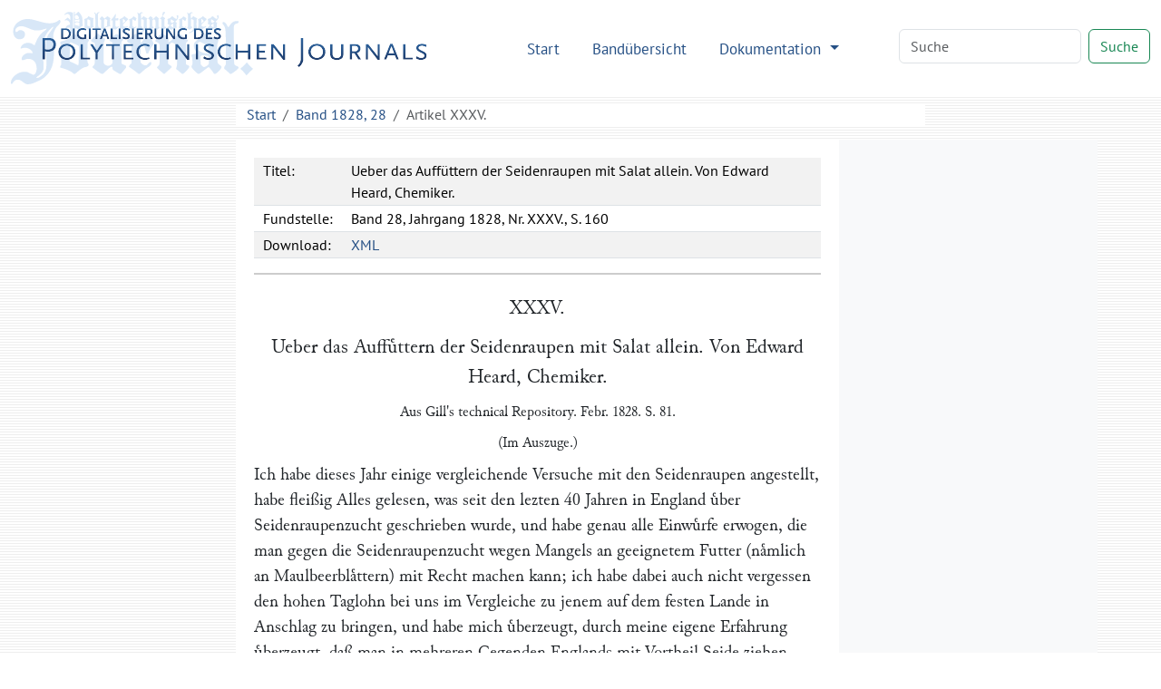

--- FILE ---
content_type: text/html
request_url: http://dingler.bbaw.de/articles/ar028035.html
body_size: 7217
content:
<!DOCTYPE html>
<html lang="de">
   <head>
      <meta http-equiv="Content-Type" content="text/html; charset=UTF-8">
      <meta name="viewport" content="width=device-width, initial-scale=1">
      <title>Ueber das Auffüttern der Seidenraupen mit Salat allein. Von Edward Heard, Chemiker. – Polytechnisches Journal</title>
      <link href="/assets/bootstrap/bootstrap.min.css" rel="stylesheet"><script>
      MathJax = {
        tex: {
          inlineMath: [['$$', '$$'], ['\\(', '\\)']]
        },
        svg: {
          fontCache: 'global'
        }
      }
    </script><script type="text/javascript" async="async" src="/assets/js/MathJax/es5/tex-chtml.js" id="MathJax-script"></script><link href="/assets/css/styles.css" rel="stylesheet">
   </head>
   <body class="d-flex flex-column vh-100">
      <header>
         <nav class="navbar navbar-expand-lg bg-white">
            <div class="container-fluid"><a class="navbar-brand" href="/index.html"><img src="/assets/images/logo.svg" height="80" alt="Logo Digitalisierung des Polytechnischen Journals"></a><button class="navbar-toggler" type="button" data-bs-toggle="collapse" data-bs-target="#navbarSupportedContent" aria-controls="navbarSupportedContent" aria-expanded="false" aria-label="Toggle navigation"><span class="navbar-toggler-icon"></span></button><div class="collapse navbar-collapse" id="navbarSupportedContent">
                  <ul class="navbar-nav ms-auto me-5 mb-2 mb-lg-0">
                     <li class="nav-item"><a class="nav-link" aria-current="page" href="/index.html">Start</a></li>
                     <li class="nav-item"><a class="nav-link" href="/volumes/index.html">Bandübersicht</a></li>
                     <li class="nav-item dropdown"><a class="nav-link dropdown-toggle" href="#" role="button" data-bs-toggle="dropdown" aria-expanded="false">
                           Dokumentation
                           </a><ul class="dropdown-menu">
                           <li><a class="dropdown-item" href="/das-polytechnische-journal.html">Das Polytechnische Journal</a></li>
                           <li>
                              <hr class="dropdown-divider">
                           </li>
                           <li class="dropdown-header">Projektdokumentation</li>
                           <li><a class="dropdown-item" href="/digitalisierung.html">Digitalisierung</a></li>
                           <li><a class="dropdown-item" href="/dingler-online.html">Dingler Online</a></li>
                           <li><a class="dropdown-item" href="/modell.html">Textauszeichnung am Modell</a></li>
                           <li><a class="dropdown-item" href="/encoding.html">TEI-Encoding und Editionsprinzipien</a></li>
                           <li><a class="dropdown-item" href="/team.html">Projektteam</a></li>
                           <li>
                              <hr class="dropdown-divider">
                           </li>
                           <li><a class="dropdown-item" href="/publikationen.html">Publikationen</a></li>
                           <li><a class="dropdown-item" href="/nachnutzung.html">Nachnutzung</a></li>
                           <li>
                              <hr class="dropdown-divider">
                           </li>
                           <li><a class="dropdown-item" href="/webseite.html">Hinweise zu dieser Webseite</a></li>
                        </ul>
                     </li>
                  </ul>
                  <form class="d-flex mb-1" role="search" method="get" action="/search.html"><input name="q" id="q-wrapper" class="form-control me-2" type="search" placeholder="Suche" aria-label="Search"><button class="btn btn-outline-success" type="submit">Suche</button></form>
               </div>
            </div>
         </nav>
         <div class="container">
            <div class="row">
               <div class="col-lg-8 col-md-8 mt-2 mx-auto bg-white">
                  <nav aria-label="breadcrumb">
                     <ol class="breadcrumb mb-0">
                        <li class="breadcrumb-item"><a href="/">Start</a></li>
                        <li class="breadcrumb-item"><a href="../volumes/pj028.html">Band 1828, 28</a></li>
                        <li class="breadcrumb-item active" aria-current="page">
                           Artikel
                           XXXV.
                        </li>
                     </ol>
                  </nav>
               </div>
            </div>
         </div>
      </header>
      <main class="flex-shrink-0">
         <div class="container mt-3 mb-5">
            <div class="row">
               <div class="col-lg-2"></div>
               <div class="col-lg-7 col-md-8 tei mx-auto">
                  <div class="tei-header" data-volume="pj028" data-barcode="32422564Z">
                     <table>
                        <tr>
                           <td>Titel:</td>
                           <td>Ueber das Auffüttern der Seidenraupen mit Salat allein. Von Edward Heard, Chemiker.</td>
                        </tr>
                        <tr>
                           <td>Fundstelle:</td>
                           <td>Band 28, Jahrgang 1828, Nr. XXXV., S. 160</td>
                        </tr>
                        <tr>
                           <td>Download:</td>
                           <td><a href="/xml/articles/ar028035.xml">XML</a></td>
                        </tr>
                     </table>
                  </div>
                  <div class="tei-text">
                     <span class="tei-front">
                        <span class="tei-titlePart" data-type="number" data-rendition="#center">XXXV.</span>
                        <span class="tei-titlePart" data-type="main" data-rendition="#center">Ueber das Auffuͤttern der Seidenraupen mit
                           Salat allein. Von <span class="tei-persName" data-role="author_orig" data-ref="../database/persons/persons.xml#pers10526">Edward
                              Heard</span>, Chemiker.</span>
                        <span class="tei-titlePart" data-type="sub" data-rendition="#center">Aus <span class="tei-bibl" data-type="source"><span class="tei-title" data-level="j" data-ref="../database/journals/journals.xml#jour0015">Gill's technical Repository</span>. Febr. 1828. S.
                              81.</span></span>
                        <span class="tei-titlePart" data-type="sub" data-rendition="#center">(Im Auszuge.)</span>
                        <span class="tei-titlePart" data-type="column">Heard, uͤber das Auffuͤttern der Seidenraupen mit
                           Salat.</span>
                        </span>
                     <span class="tei-body">
                        <span class="tei-div" data-type="section">
                           <span class="tei-p" data-rendition="#no_indent">Ich habe dieses Jahr einige vergleichende Versuche mit den
                              Seidenraupen angestellt, habe fleißig Alles gelesen, was seit den lezten 40 Jahren
                              in England uͤber Seidenraupenzucht geschrieben wurde, und habe genau alle
                              Einwuͤrfe erwogen, die man gegen die Seidenraupenzucht wegen Mangels an
                              geeignetem Futter (naͤmlich an Maulbeerblaͤttern) mit Recht machen
                              kann; ich habe dabei auch nicht vergessen den hohen Taglohn bei uns im Vergleiche zu
                              jenem auf dem festen Lande in Anschlag zu bringen, und habe mich uͤberzeugt,
                              durch meine eigene Erfahrung uͤberzeugt, daß man in mehreren Gegenden
                              Englands mit Vortheil Seide ziehen kann.</span>
                           <span class="tei-p">Was das Futter betrifft, so bin ich der Meinung, daß man den
                              Maulbeerblaͤttern, als einzigem Futter der Seidenraupen, zu hohen Werth
                              beilegte. Wahrscheinlich ruͤhrte dieses Vorurtheil davon her, daß man diese
                              Thiere im Naturzustande nur Maulbeerblaͤtter fressen sah, und daß in allen
                              Laͤndern, wo man Seidenzucht treibt, dieses Futter denselben gereicht wird.
                              Daraus folgt aber noch nicht, daß es das einzige und das beste Futter fuͤr
                              sie ist; meine Versuche haben mich im Gegentheile gelehrt, daß weder die Menge noch
                              die Guͤte der Seide von der Art des Futters abhaͤngt, sondern von ganz
                              anderen Ursachen. Jede Pflanze, an welcher diese Insecten solchen Geschmak <span class="tei-pb" data-n="160" data-facs="32422564Z/00000178" data-xml-id="pj028_pb160"></span>finden, daß sie sich
                              derselben als taͤgliche Kost bedienen und dabei bestehen und auswachsen
                              koͤnnen, wird eben so viel und eben so gute Seide geben, als der
                              Maulbeerbaum. Diese Behauptungen werden gegen die allgemeine Meinung verstossen; es
                              handelt sich aber hier nicht um Meinungen, sondern um Thatsachen, welche durch eine
                              Reihe von Versuchen erwiesen wurden.</span>
                           <span class="tei-p">Ich habe in diesem Jahre mehrere hundert Seidenraupen mit einer Art von Salat
                              aufgezogen, die ich aus dem Auslande erhielt. Die Raupen haͤuteten sich bei
                              diesem Futter wie gewoͤhnlich, und spannen eben so viele und eben so
                              schoͤne Seide, als eine eben so große Anzahl derselben, die mit
                              Maulbeerblaͤttern gefuͤttert wurden; ja in einigen Faͤllen
                              sogar doppelt so viel. Ich hatte dieses Jahr eine zweite Generation dieser
                              Thierchen, die von selbst ausfielen, einzig und allein von Salat lebten, und eben so
                              viel Seide gaben. Ungeachtet der Kaͤlte des Monates, in welchem ich schreibe
                              (December 1827) legten einige Weibchen am 10. desselben Eier, obschon sie in
                              ungeheizten Zimmern gehalten wurden. Ein Beweis, daß diese Thierchen bei diesem
                              Futter bei uns eingewoͤhnt sind, und den Winter auszuhalten vermoͤgen.
                              Der Salat, mit welchem ich sie fuͤttere, ist weniger saftig, als unser
                              inlaͤndischer, bringt sehr große Blaͤtter, hat weniger
                              Staͤngel, und erzeugt folglich weniger Opium (das den Thierchen vielleicht
                              schaden koͤnnte) als der gemeine Salat: die Raupen ziehen ihn auch dem
                              lezteren immer vor. Auf gutem Boden, in gehoͤriger Entfernung von einander
                              gepflanzt, erreicht er eine ungemeine Groͤße, und gibt daher auch mehr
                              Ertrag. Ich hoffe naͤchstes Jahr den Ertrag und die Pflanzungskosten auf
                              einem Acre Landes, die Zahl der Raupen, die damit gefuͤttert werden
                              koͤnnen, so wie den Werth der Seide, den man auf diese Weise erhaͤlt,
                              nebst den Gestehungskosten angeben zu koͤnnen.<span class="tei-note" data-place="bottom" data-anchored="true" data-n="107)"><span class="tei-pb" data-n="160" data-facs="32422564Z/00000178" data-xml-id="pj028_pb160_n107"></span><span class="tei-p">Es waͤre sehr gut gewesen, wenn es dem Hrn. Verfasser beliebt
                                    haͤtte, uns zu sagen, wie diese Salat- (<span class="tei-hi" data-rendition="#roman">lettuce</span>) Sorte heißt, und woher er sie kommen ließ. Daß man
                                    Seidenraupen mit Salat fuͤttern kann, wissen wir laͤngst; wir
                                    wissen aber auch, daß bisher dieses Futter theuerer kam, als das der
                                    Maulbeerblaͤtter. Ein Baum braucht, wenn er einmahl gepflanzt ist,
                                    keine weitere Wartung und Pflege, nimmt mit dem schlechtesten Boden vorlieb,
                                    und kann dort gepflanzt werden, wo man andere Gewaͤchse nicht
                                    pflanzen kann. Das wohlfeilste Futter wird immer das Maulbeerblatt seyn, so
                                    wie es auch das natuͤrlichste ist. A. d. U.</span></span></span>
                           <span class="tei-p">Einige Naturforscher haben, wenn ich nicht irre, behauptet, daß die
                              Maulbeerblaͤtter ein Seidengewebe enthalten, welches von der Raupe
                              animalisirt und dann gesponnen wird. Wenn dieß der Fall waͤre, so
                              koͤnnte kein anderes Futter das Insect mit diesem Seidenstoffe versehen, was
                              nach meinen Versuchen mit dem Salate nicht der Fall ist.</span>
                           <span class="tei-pb" data-n="161" data-facs="32422564Z/00000179" data-xml-id="pj028_pb161"></span>
                           <span class="tei-p">Wenn man eine Raupe, waͤhrend sie spinnt, beobachtet, so zeigt sich außen
                              keine Spur von Seide; wenn man das Thier oͤffnet, finden sich keine
                              Seidenfasern in demselben, wohl aber eine goldgelbe, dike, klebrige
                              Fluͤßigkeit, die ganz sicher der Stoff ist, aus welcher das Thier die Seide
                              bereitet. (Hr. <span class="tei-hi" data-rendition="#wide">Heard</span> theilt hier seine Hypothese mit,
                              die, da sie lediglich Hypothese und durch nichts erwiesen ist, in das Reich der
                              Hypothesen, nicht aber in ein technisches Blatt gehoͤrt.)</span>
                           <span class="tei-p">Was die Menge des Futters betrifft, so haͤngt diese großen Theils von der Art,
                              von der Groͤße, und von der individuellen Constitution des Thieres ab, und
                              zwar bei den Maulbeerblaͤttern so gut, wie bei jedem anderen Futter.</span>
                           <span class="tei-p">Die Hauptursache der schlechteren Beschaffenheit und der geringeren Menge der Seide
                              haͤngt nicht, wie man gewoͤhnlich glaubt, von der Art des Futters,
                              sondern von Fehlern in der Behandlung der Thiere ab.</span>
                           <span class="tei-p">Wenn diese Thiere zu sehr auf einander gehaͤuft und nicht gehoͤrig
                              gereinigt und troken gehalten werden; wenn man sie nicht zur gehoͤrigen
                              Stunde fuͤttert, oder naß fuͤttert und ihr Futter verunreinigen
                              laͤßt; wenn man die Kranken und Todten nicht bei Zeiten entfernt, und der
                              Anstekung vorbeugt; wenn die Luft nicht durch Ventilation gehoͤrig gereinigt
                              und in gehoͤriger Temperatur gehalten wird, so entsteht Krankheit,
                              Schwaͤche, und wenige und schlechte Seide ist die Folge davon.</span>
                           <span class="tei-p">Dieser schlechten Wartung sind diese Nachtheile zuzuschreiben, nicht dem Futter; denn
                              es ist Thatsache, daß diese Thiere nichts fressen, was ihnen schaͤdlich
                              ist,<span class="tei-note" data-place="bottom" data-anchored="true" data-n="108)"><span class="tei-pb" data-n="161" data-facs="32422564Z/00000179" data-xml-id="pj028_pb161_n108"></span><span class="tei-p">Dieß ist nicht richtig beobachtet. Der Hunger zwingt diese Thiere eben so
                                    gut, als die Menschen, Dinge zu genießen, die ihnen schaͤdlich sind.
                                    Die hungrige Seidenraupe frißt nasse Maulbeerblaͤtter, und frißt sich
                                    daran krank und todt. A. d. U.</span></span> und da Salat ein eben so gutes Futter fuͤr sie ist, als das
                              Maulbeerblatt, und zu jeder Jahreszeit in Ueberfluß herbeigeschafft werden kann, so
                              ist die Hauptschwierigkeit bei der Anzucht dieser Thiere beseitigt.</span>
                           <span class="tei-p">Diese Auffuͤtterung mit Salat wird vorzuͤglich dadurch wichtig, daß die
                              zahlreichen Maulbeerpflanzungen, welche die incorporirte Seidengesellschaft (<span class="tei-hi" data-rendition="#roman">incorporated Silk Company</span>) und andere
                              verstaͤndige Leute bereits angelegt haben, in der Zwischenzeit herwachsen
                              koͤnnen; daß man ein Futter mehr fuͤr diese Thiere bekommt. Ich
                              empfehle dann neben dem jezt allgemein und ausschließlich gezogenen weißen
                              Maulbeerbaum auch den schwarzen zu ziehen, indem man aus demselben einen sehr guten
                              Wein bereiten kann, der den auslaͤndischen Weinen wenig nachsteht.<span class="tei-note" data-place="bottom" data-anchored="true" data-n="109)"><span class="tei-pb" data-n="161" data-facs="32422564Z/00000179" data-xml-id="pj028_pb161_n109"></span><span class="tei-p">Die Blaͤtter des schwarzen Maulbeerbaumes geben schlechte grobe
                                    Seide.<span class="tei-pb" data-n="162" data-facs="32422564Z/00000180" data-xml-id="pj028_pb162_n109"></span>Diese Thatsache ist seit Jahrhunderten bekannt. Den Wein aus schwarzen
                                    Maulbeeren kann wohl nur ein englischer Gaumen trinkbar finden. A. d. U.</span></span></span>
                           <span class="tei-pb" data-n="162" data-facs="32422564Z/00000180" data-xml-id="pj028_pb162"></span>
                           <span class="tei-p">Da man Weiber und Kinder bei der Anzucht der Seidenraupen verwenden kann, so kommt
                              das Taglohn aͤußerst wohlfeil, wenigstens in einigen Gegenden Englands und
                              Wallis, wo selbst Maͤnner nur 6 bis 8 Groschen des Tages bekommen. Da wir
                              ohnedieß zuviel Leute in England haben, so verdient dieß sogar die Aufmerksamkeit
                              der Regierung.</span>
                           <span class="tei-p">Was das Klima von England betrifft, so ist es bereits erwiesen, daß es den
                              Seidenraupen nicht nur nicht nachtheilig ist, sondern daß es selbst Vortheile vor
                              jenem suͤdlicherer Laͤnder besizt. Man kann uͤberdies durch
                              kuͤnstliche Temperatur hier nachhelfen, was bereits in mehreren Theilen des
                              festen Landes von Europa geschieht.<span class="tei-note" data-place="bottom" data-anchored="true" data-n="110)"><span class="tei-pb" data-n="162" data-facs="32422564Z/00000180" data-xml-id="pj028_pb162_n110"></span><span class="tei-p">Der Uebersezer hat schon fruͤher in diesen Blaͤttern auf die
                                    Notwendigkeit, bei Seidenraupen auf Erhaltung einer guten Raße bei Zeiten zu
                                    denken, wiederholt aufmerksam gemacht. Diese Bemerkung des Hrn. <span class="tei-hi" data-rendition="#wide">Heard</span> ist sehr richtig, und es unterliegt keinem
                                    Zweifel, daß, wenn jemahls die Seidenraupenzucht in England
                                    eingefuͤhrt werden sollte, wir aus England eben so eine veredelte
                                    englische Raße von Seidenraupen erhalten werden, wie wir bereits englische
                                    Pferde und Schafe aus England erhielten. In Italien, wo das Volk seit
                                    Jahrhunderten in Unwissenheit uͤber naturhistorische
                                    Gegenstaͤnde gehalten wird, kennt man keine Viehzucht; keine Raße der
                                    Hausthiere wurde dort veredelt, man ließ vielmehr alle sich verschlechtern
                                    und entarten, und die geistreichen Oekonomen, die Italien
                                    gegenwaͤrtig besizt, haben mehr als andere in anderen Laͤndern
                                    mit Bekaͤmpfung der Vorurtheile zu thun, die sich ihren edlen
                                    Absichten in den Weg stellen. In England war von jeher eine gewisse
                                    Aufmerksamkeit auf Veredlung der Hausthiere von der Henne und vom Kaninchen
                                    an bis zum Pferde und zum Rinde, wie man sie nicht nur in keinem anderen
                                    Lande kennt, sondern, leider, sogar in den meisten Laͤndern
                                    laͤcherlich findet. A. d. U.</span></span></span>
                           <span class="tei-p">Ein Umstand, worauf man bisher zu wenig achtete in der Seidenzucht, ist dieser, daß
                              es Seidenraupen gibt, die mehr als doppelt soviel als die gewoͤhnlichen
                              Seidenraupen spinnen. Die Eier derselben sollte man in verschiedenen Gegenden durch
                              eigene Reisende sammeln lassen: die Kosten einer solchen Reise wuͤrden bald
                              hereingebracht seyn.</span>
                           <span class="tei-p">Ich bin uͤberzeugt, daß man drei bis vier Seidenernten des Jahres erhalten
                              kann, da ich bei der gewoͤhnlichen Temperatur deren zwei erhielt. Durch
                              Auswahl der Eier der besseren Spinner koͤnnte man diese Thiere nach und nach
                              immer mehr und mehr veredeln.</span>
                           </span>
                        </span>
                     
                  </div>
               </div>
               <div class="col-lg-3 bg-light"></div>
            </div>
         </div>
      </main>
      <footer class="footer mt-auto py-3 bg-light">
         <div class="container">
            <p class="text-muted">
               Die Textdigitalisate des Polytechnischen Journals stehen unter der
               Lizenz <a href="https://creativecommons.org/licenses/by-sa/4.0/deed.de">Creative Commons BY-SA 4.0</a>.
               
               Der Rechtestatus, beziehungsweise die Lizenz der Bilddigitalisate ist in den Metadaten
               der jeweiligen Objekte in den <a href="https://digital.slub-dresden.de/kollektionen/30">Digitalen
                  Sammlungen der SLUB Dresden</a> angegeben. Weitere Informationen finden Sie in unseren
               <a href="/nutzungsbedingungen.html">Nutzungsbedingungen</a>.
               
            </p>
            <p class="text-center"><a href="/datenschutz.html">Datenschutz</a>
               |
               <a href="/impressum.html">Impressum</a></p>
         </div>
      </footer><script src="/assets/bootstrap/bootstrap.min.js"></script><script src="/assets/js/jquery-3.7.1.min.js"></script><script src="/assets/js/scripts.js"></script><script>
      var _paq = window._paq = window._paq || [];
      /* tracker methods like "setCustomDimension" should be called before "trackPageView" */
      _paq.push(['trackPageView']);
      _paq.push(['enableLinkTracking']);
      (function() {
        var u="https://stats.dwds.de/";
        _paq.push(['setTrackerUrl', u+'matomo.php']);
        _paq.push(['setSiteId', '3']);
        _paq.push(['enableLinkTracking']);
        _paq.push(['trackPageView']);
        _paq.push(['trackVisibleContentImpressions']);
        var d=document, g=d.createElement('script'), s=d.getElementsByTagName('script')[0];
        g.async=true; g.src=u+'matomo.js'; s.parentNode.insertBefore(g,s);
      })();
    </script><noscript>
         <p><img src="https://stats.dwds.de/matomo.php?idsite=3&amp;rec=1" style="border:0" alt=""></p>
      </noscript>
   </body>
</html>